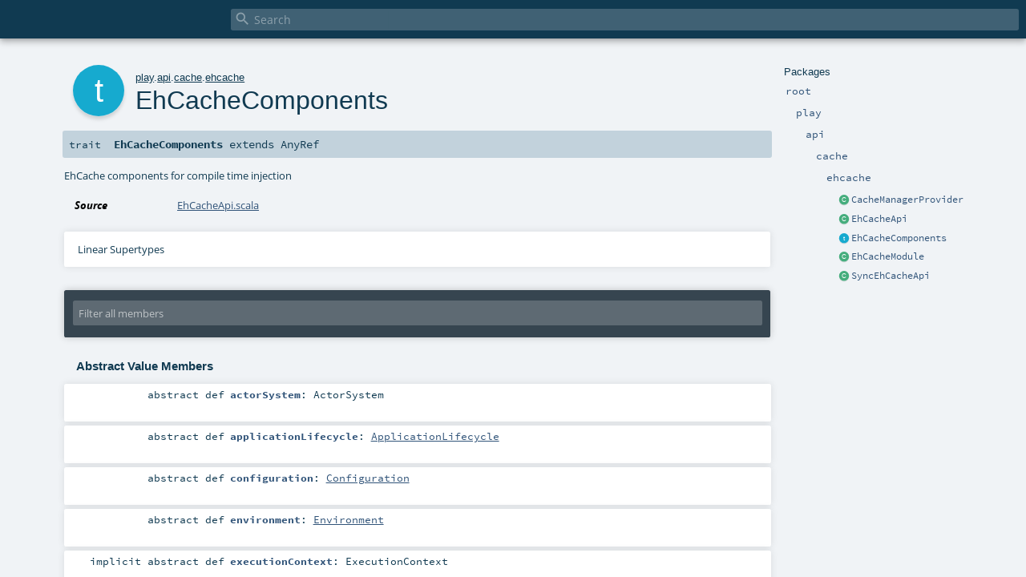

--- FILE ---
content_type: text/html
request_url: https://www.playframework.com/documentation/2.8.0-M1/api/scala/play/api/cache/ehcache/EhCacheComponents.html
body_size: 4688
content:
<!DOCTYPE html >
<html>
        <head>
          <meta http-equiv="X-UA-Compatible" content="IE=edge" />
          <meta name="viewport" content="width=device-width, initial-scale=1.0, maximum-scale=1.0, user-scalable=no" />
          <title></title>
          <meta name="description" content="" />
          <meta name="keywords" content="" />
          <meta http-equiv="content-type" content="text/html; charset=UTF-8" />
          
      <link href="../../../../lib/index.css" media="screen" type="text/css" rel="stylesheet" />
      <link href="../../../../lib/template.css" media="screen" type="text/css" rel="stylesheet" />
      <link href="../../../../lib/diagrams.css" media="screen" type="text/css" rel="stylesheet" id="diagrams-css" />
      <script type="text/javascript" src="../../../../lib/jquery.js"></script>
      <script type="text/javascript" src="../../../../lib/jquery.panzoom.min.js"></script>
      <script type="text/javascript" src="../../../../lib/jquery.mousewheel.min.js"></script>
      <script type="text/javascript" src="../../../../lib/index.js"></script>
      <script type="text/javascript" src="../../../../index.js"></script>
      <script type="text/javascript" src="../../../../lib/scheduler.js"></script>
      <script type="text/javascript" src="../../../../lib/template.js"></script>
      <script type="text/javascript" src="../../../../lib/tools.tooltip.js"></script>
      
      <script type="text/javascript">
        /* this variable can be used by the JS to determine the path to the root document */
        var toRoot = '../../../../';
      </script>
    
        </head>
        <body>
      <div id="search">
        <span id="doc-title"><span id="doc-version"></span></span>
        <span class="close-results"><span class="left">&lt;</span> Back</span>
        <div id="textfilter">
          <span class="input">
            <input autocapitalize="none" placeholder="Search" id="index-input" type="text" accesskey="/" />
            <i class="clear material-icons"></i>
            <i id="search-icon" class="material-icons"></i>
          </span>
        </div>
    </div>
      <div id="search-results">
        <div id="search-progress">
          <div id="progress-fill"></div>
        </div>
        <div id="results-content">
          <div id="entity-results"></div>
          <div id="member-results"></div>
        </div>
      </div>
      <div id="content-scroll-container" style="-webkit-overflow-scrolling: touch;">
        <div id="content-container" style="-webkit-overflow-scrolling: touch;">
          <div id="subpackage-spacer">
            <div id="packages">
              <h1>Packages</h1>
              <ul>
                <li name="_root_.root" visbl="pub" class="indented0 " data-isabs="false" fullComment="yes" group="Ungrouped">
      <a id="_root_"></a><a id="root:_root_"></a>
      <span class="permalink">
      <a href="index.html#_root_" title="Permalink">
        <i class="material-icons"></i>
      </a>
    </span>
      <span class="modifier_kind">
        <span class="modifier"></span>
        <span class="kind">package</span>
      </span>
      <span class="symbol">
        <a title="" href="../../../../index.html"><span class="name">root</span></a>
      </span>
      
      <div class="fullcomment"><dl class="attributes block"> <dt>Definition Classes</dt><dd><a href="../../../../index.html" class="extype" name="_root_">root</a></dd></dl></div>
    </li><li name="_root_.play" visbl="pub" class="indented1 " data-isabs="false" fullComment="yes" group="Ungrouped">
      <a id="play"></a><a id="play:play"></a>
      <span class="permalink">
      <a href="index.html#play" title="Permalink">
        <i class="material-icons"></i>
      </a>
    </span>
      <span class="modifier_kind">
        <span class="modifier"></span>
        <span class="kind">package</span>
      </span>
      <span class="symbol">
        <a title="Play framework." href="../../../index.html"><span class="name">play</span></a>
      </span>
      
      <p class="shortcomment cmt">Play framework.</p><div class="fullcomment"><div class="comment cmt"><p>Play framework.</p><h4> Play </h4><p><a href="https://www.playframework.com" target="_blank">http://www.playframework.com</a>
</p></div><dl class="attributes block"> <dt>Definition Classes</dt><dd><a href="../../../../index.html" class="extype" name="_root_">root</a></dd></dl></div>
    </li><li name="play.api" visbl="pub" class="indented2 " data-isabs="false" fullComment="yes" group="Ungrouped">
      <a id="api"></a><a id="api:api"></a>
      <span class="permalink">
      <a href="../play/index.html#api" title="Permalink">
        <i class="material-icons"></i>
      </a>
    </span>
      <span class="modifier_kind">
        <span class="modifier"></span>
        <span class="kind">package</span>
      </span>
      <span class="symbol">
        <a title="Contains the public API for Scala developers." href="../../index.html"><span class="name">api</span></a>
      </span>
      
      <p class="shortcomment cmt">Contains the public API for Scala developers.</p><div class="fullcomment"><div class="comment cmt"><p>Contains the public API for Scala developers.</p><h6> Read configuration </h6><pre><span class="kw">val</span> poolSize = configuration.getInt(<span class="lit">"engine.pool.size"</span>)</pre><h6> Use the logger </h6><pre>Logger.info(<span class="lit">"Hello!"</span>)</pre><h6> Define a Plugin </h6><pre><span class="kw">class</span> MyPlugin(app: Application) <span class="kw">extends</span> Plugin</pre><h6> Create adhoc applications (for testing) </h6><pre><span class="kw">val</span> application = Application(<span class="kw">new</span> File(<span class="lit">"."</span>), <span class="kw">this</span>.getClass.getClassloader, <span class="std">None</span>, Play.Mode.DEV)</pre></div><dl class="attributes block"> <dt>Definition Classes</dt><dd><a href="../../../index.html" class="extype" name="play">play</a></dd></dl></div>
    </li><li name="play.api.cache" visbl="pub" class="indented3 " data-isabs="false" fullComment="yes" group="Ungrouped">
      <a id="cache"></a><a id="cache:cache"></a>
      <span class="permalink">
      <a href="../../play/api/index.html#cache" title="Permalink">
        <i class="material-icons"></i>
      </a>
    </span>
      <span class="modifier_kind">
        <span class="modifier"></span>
        <span class="kind">package</span>
      </span>
      <span class="symbol">
        <a title="Contains the Cache access API." href="../index.html"><span class="name">cache</span></a>
      </span>
      
      <p class="shortcomment cmt">Contains the Cache access API.</p><div class="fullcomment"><div class="comment cmt"><p>Contains the Cache access API.
</p></div><dl class="attributes block"> <dt>Definition Classes</dt><dd><a href="../../index.html" class="extype" name="play.api">api</a></dd></dl></div>
    </li><li name="play.api.cache.ehcache" visbl="pub" class="indented4 " data-isabs="false" fullComment="yes" group="Ungrouped">
      <a id="ehcache"></a><a id="ehcache:ehcache"></a>
      <span class="permalink">
      <a href="../../../play/api/cache/index.html#ehcache" title="Permalink">
        <i class="material-icons"></i>
      </a>
    </span>
      <span class="modifier_kind">
        <span class="modifier"></span>
        <span class="kind">package</span>
      </span>
      <span class="symbol">
        <a title="" href="index.html"><span class="name">ehcache</span></a>
      </span>
      
      <div class="fullcomment"><dl class="attributes block"> <dt>Definition Classes</dt><dd><a href="../index.html" class="extype" name="play.api.cache">cache</a></dd></dl></div>
    </li><li class="current-entities indented4">
                        <span class="separator"></span>
                        <a class="class" href="CacheManagerProvider.html" title=""></a>
                        <a href="CacheManagerProvider.html" title="">CacheManagerProvider</a>
                      </li><li class="current-entities indented4">
                        <span class="separator"></span>
                        <a class="class" href="EhCacheApi.html" title="Ehcache implementation of AsyncCacheApi."></a>
                        <a href="EhCacheApi.html" title="Ehcache implementation of AsyncCacheApi.">EhCacheApi</a>
                      </li><li class="current-entities indented4">
                        <span class="separator"></span>
                        <a class="trait" href="" title="EhCache components for compile time injection"></a>
                        <a href="" title="EhCache components for compile time injection">EhCacheComponents</a>
                      </li><li class="current-entities indented4">
                        <span class="separator"></span>
                        <a class="class" href="EhCacheModule.html" title="EhCache implementation."></a>
                        <a href="EhCacheModule.html" title="EhCache implementation.">EhCacheModule</a>
                      </li><li class="current-entities indented4">
                        <span class="separator"></span>
                        <a class="class" href="SyncEhCacheApi.html" title=""></a>
                        <a href="SyncEhCacheApi.html" title="">SyncEhCacheApi</a>
                      </li>
              </ul>
            </div>
          </div>
          <div id="content">
            <body class="trait type">
      <div id="definition">
        <div class="big-circle trait">t</div>
        <p id="owner"><a href="../../../index.html" class="extype" name="play">play</a>.<a href="../../index.html" class="extype" name="play.api">api</a>.<a href="../index.html" class="extype" name="play.api.cache">cache</a>.<a href="index.html" class="extype" name="play.api.cache.ehcache">ehcache</a></p>
        <h1>EhCacheComponents<span class="permalink">
      <a href="../../../../play/api/cache/ehcache/EhCacheComponents.html" title="Permalink">
        <i class="material-icons"></i>
      </a>
    </span></h1>
        <h3><span class="morelinks"></span></h3>
      </div>

      <h4 id="signature" class="signature">
      <span class="modifier_kind">
        <span class="modifier"></span>
        <span class="kind">trait</span>
      </span>
      <span class="symbol">
        <span class="name">EhCacheComponents</span><span class="result"> extends <span class="extype" name="scala.AnyRef">AnyRef</span></span>
      </span>
      </h4>

      
          <div id="comment" class="fullcommenttop"><div class="comment cmt"><p>EhCache components for compile time injection
</p></div><dl class="attributes block"> <dt>Source</dt><dd><a href="https://github.com/playframework/playframework/tree/2.8.0-M1/cache/play-ehcache/src/main/scala/play/api/cache/ehcache/EhCacheApi.scala" target="_blank">EhCacheApi.scala</a></dd></dl><div class="toggleContainer block">
          <span class="toggle">
            Linear Supertypes
          </span>
          <div class="superTypes hiddenContent"><span class="extype" name="scala.AnyRef">AnyRef</span>, <span class="extype" name="scala.Any">Any</span></div>
        </div></div>
        

      <div id="mbrsel">
        <div class="toggle"></div>
        <div id="memberfilter">
          <i class="material-icons arrow"></i>
          <span class="input">
            <input id="mbrsel-input" placeholder="Filter all members" type="text" accesskey="/" />
          </span>
          <i class="clear material-icons"></i>
        </div>
        <div id="filterby">
          <div id="order">
            <span class="filtertype">Ordering</span>
            <ol>
              
              <li class="alpha in"><span>Alphabetic</span></li>
              <li class="inherit out"><span>By Inheritance</span></li>
            </ol>
          </div>
          <div class="ancestors">
                  <span class="filtertype">Inherited<br />
                  </span>
                  <ol id="linearization">
                    <li class="in" name="play.api.cache.ehcache.EhCacheComponents"><span>EhCacheComponents</span></li><li class="in" name="scala.AnyRef"><span>AnyRef</span></li><li class="in" name="scala.Any"><span>Any</span></li>
                  </ol>
                </div><div class="ancestors">
              <span class="filtertype"></span>
              <ol>
                <li class="hideall out"><span>Hide All</span></li>
                <li class="showall in"><span>Show All</span></li>
              </ol>
            </div>
          <div id="visbl">
              <span class="filtertype">Visibility</span>
              <ol><li class="public in"><span>Public</span></li><li class="all out"><span>All</span></li></ol>
            </div>
        </div>
      </div>

      <div id="template">
        <div id="allMembers">
        

        

        <div class="values members">
              <h3>Abstract Value Members</h3>
              <ol><li name="play.api.cache.ehcache.EhCacheComponents#actorSystem" visbl="pub" class="indented0 " data-isabs="true" fullComment="no" group="Ungrouped">
      <a id="actorSystem:akka.actor.ActorSystem"></a><a id="actorSystem:ActorSystem"></a>
      <span class="permalink">
      <a href="../../../../play/api/cache/ehcache/EhCacheComponents.html#actorSystem:akka.actor.ActorSystem" title="Permalink">
        <i class="material-icons"></i>
      </a>
    </span>
      <span class="modifier_kind">
        <span class="modifier">abstract </span>
        <span class="kind">def</span>
      </span>
      <span class="symbol">
        <span class="name">actorSystem</span><span class="result">: <span class="extype" name="akka.actor.ActorSystem">ActorSystem</span></span>
      </span>
      
      
    </li><li name="play.api.cache.ehcache.EhCacheComponents#applicationLifecycle" visbl="pub" class="indented0 " data-isabs="true" fullComment="no" group="Ungrouped">
      <a id="applicationLifecycle:play.api.inject.ApplicationLifecycle"></a><a id="applicationLifecycle:ApplicationLifecycle"></a>
      <span class="permalink">
      <a href="../../../../play/api/cache/ehcache/EhCacheComponents.html#applicationLifecycle:play.api.inject.ApplicationLifecycle" title="Permalink">
        <i class="material-icons"></i>
      </a>
    </span>
      <span class="modifier_kind">
        <span class="modifier">abstract </span>
        <span class="kind">def</span>
      </span>
      <span class="symbol">
        <span class="name">applicationLifecycle</span><span class="result">: <a href="../../inject/ApplicationLifecycle.html" class="extype" name="play.api.inject.ApplicationLifecycle">ApplicationLifecycle</a></span>
      </span>
      
      
    </li><li name="play.api.cache.ehcache.EhCacheComponents#configuration" visbl="pub" class="indented0 " data-isabs="true" fullComment="no" group="Ungrouped">
      <a id="configuration:play.api.Configuration"></a><a id="configuration:Configuration"></a>
      <span class="permalink">
      <a href="../../../../play/api/cache/ehcache/EhCacheComponents.html#configuration:play.api.Configuration" title="Permalink">
        <i class="material-icons"></i>
      </a>
    </span>
      <span class="modifier_kind">
        <span class="modifier">abstract </span>
        <span class="kind">def</span>
      </span>
      <span class="symbol">
        <span class="name">configuration</span><span class="result">: <a href="../../Configuration.html" class="extype" name="play.api.Configuration">Configuration</a></span>
      </span>
      
      
    </li><li name="play.api.cache.ehcache.EhCacheComponents#environment" visbl="pub" class="indented0 " data-isabs="true" fullComment="no" group="Ungrouped">
      <a id="environment:play.api.Environment"></a><a id="environment:Environment"></a>
      <span class="permalink">
      <a href="../../../../play/api/cache/ehcache/EhCacheComponents.html#environment:play.api.Environment" title="Permalink">
        <i class="material-icons"></i>
      </a>
    </span>
      <span class="modifier_kind">
        <span class="modifier">abstract </span>
        <span class="kind">def</span>
      </span>
      <span class="symbol">
        <span class="name">environment</span><span class="result">: <a href="../../Environment.html" class="extype" name="play.api.Environment">Environment</a></span>
      </span>
      
      
    </li><li name="play.api.cache.ehcache.EhCacheComponents#executionContext" visbl="pub" class="indented0 " data-isabs="true" fullComment="no" group="Ungrouped">
      <a id="executionContext:scala.concurrent.ExecutionContext"></a><a id="executionContext:ExecutionContext"></a>
      <span class="permalink">
      <a href="../../../../play/api/cache/ehcache/EhCacheComponents.html#executionContext:scala.concurrent.ExecutionContext" title="Permalink">
        <i class="material-icons"></i>
      </a>
    </span>
      <span class="modifier_kind">
        <span class="modifier">implicit abstract </span>
        <span class="kind">def</span>
      </span>
      <span class="symbol">
        <span class="name">executionContext</span><span class="result">: <span class="extype" name="scala.concurrent.ExecutionContext">ExecutionContext</span></span>
      </span>
      
      
    </li></ol>
            </div>

        <div class="values members">
              <h3>Concrete Value Members</h3>
              <ol>
                <li name="scala.AnyRef#!=" visbl="pub" class="indented0 " data-isabs="false" fullComment="yes" group="Ungrouped">
      <a id="!=(x$1:Any):Boolean"></a><a id="!=(Any):Boolean"></a>
      <span class="permalink">
      <a href="../../../../play/api/cache/ehcache/EhCacheComponents.html#!=(x$1:Any):Boolean" title="Permalink">
        <i class="material-icons"></i>
      </a>
    </span>
      <span class="modifier_kind">
        <span class="modifier">final </span>
        <span class="kind">def</span>
      </span>
      <span class="symbol">
        <span title="gt4s: $bang$eq" class="name">!=</span><span class="params">(<span name="arg0">arg0: <span class="extype" name="scala.Any">Any</span></span>)</span><span class="result">: <span class="extype" name="scala.Boolean">Boolean</span></span>
      </span>
      
      <div class="fullcomment"><dl class="attributes block"> <dt>Definition Classes</dt><dd>AnyRef → Any</dd></dl></div>
    </li><li name="scala.AnyRef###" visbl="pub" class="indented0 " data-isabs="false" fullComment="yes" group="Ungrouped">
      <a id="##():Int"></a>
      <span class="permalink">
      <a href="../../../../play/api/cache/ehcache/EhCacheComponents.html###():Int" title="Permalink">
        <i class="material-icons"></i>
      </a>
    </span>
      <span class="modifier_kind">
        <span class="modifier">final </span>
        <span class="kind">def</span>
      </span>
      <span class="symbol">
        <span title="gt4s: $hash$hash" class="name">##</span><span class="params">()</span><span class="result">: <span class="extype" name="scala.Int">Int</span></span>
      </span>
      
      <div class="fullcomment"><dl class="attributes block"> <dt>Definition Classes</dt><dd>AnyRef → Any</dd></dl></div>
    </li><li name="scala.AnyRef#==" visbl="pub" class="indented0 " data-isabs="false" fullComment="yes" group="Ungrouped">
      <a id="==(x$1:Any):Boolean"></a><a id="==(Any):Boolean"></a>
      <span class="permalink">
      <a href="../../../../play/api/cache/ehcache/EhCacheComponents.html#==(x$1:Any):Boolean" title="Permalink">
        <i class="material-icons"></i>
      </a>
    </span>
      <span class="modifier_kind">
        <span class="modifier">final </span>
        <span class="kind">def</span>
      </span>
      <span class="symbol">
        <span title="gt4s: $eq$eq" class="name">==</span><span class="params">(<span name="arg0">arg0: <span class="extype" name="scala.Any">Any</span></span>)</span><span class="result">: <span class="extype" name="scala.Boolean">Boolean</span></span>
      </span>
      
      <div class="fullcomment"><dl class="attributes block"> <dt>Definition Classes</dt><dd>AnyRef → Any</dd></dl></div>
    </li><li name="scala.Any#asInstanceOf" visbl="pub" class="indented0 " data-isabs="false" fullComment="yes" group="Ungrouped">
      <a id="asInstanceOf[T0]:T0"></a>
      <span class="permalink">
      <a href="../../../../play/api/cache/ehcache/EhCacheComponents.html#asInstanceOf[T0]:T0" title="Permalink">
        <i class="material-icons"></i>
      </a>
    </span>
      <span class="modifier_kind">
        <span class="modifier">final </span>
        <span class="kind">def</span>
      </span>
      <span class="symbol">
        <span class="name">asInstanceOf</span><span class="tparams">[<span name="T0">T0</span>]</span><span class="result">: <span class="extype" name="scala.Any.asInstanceOf.T0">T0</span></span>
      </span>
      
      <div class="fullcomment"><dl class="attributes block"> <dt>Definition Classes</dt><dd>Any</dd></dl></div>
    </li><li name="play.api.cache.ehcache.EhCacheComponents#cacheApi" visbl="pub" class="indented0 " data-isabs="false" fullComment="no" group="Ungrouped">
      <a id="cacheApi(name:String,create:Boolean):play.api.cache.AsyncCacheApi"></a><a id="cacheApi(String,Boolean):AsyncCacheApi"></a>
      <span class="permalink">
      <a href="../../../../play/api/cache/ehcache/EhCacheComponents.html#cacheApi(name:String,create:Boolean):play.api.cache.AsyncCacheApi" title="Permalink">
        <i class="material-icons"></i>
      </a>
    </span>
      <span class="modifier_kind">
        <span class="modifier"></span>
        <span class="kind">def</span>
      </span>
      <span class="symbol">
        <span class="name">cacheApi</span><span class="params">(<span name="name">name: <span class="extype" name="scala.Predef.String">String</span></span>, <span name="create">create: <span class="extype" name="scala.Boolean">Boolean</span> = <span class="symbol">true</span></span>)</span><span class="result">: <a href="../AsyncCacheApi.html" class="extype" name="play.api.cache.AsyncCacheApi">AsyncCacheApi</a></span>
      </span>
      
      <p class="shortcomment cmt">Use this to create with the given name.</p>
    </li><li name="scala.AnyRef#clone" visbl="prt" class="indented0 " data-isabs="false" fullComment="yes" group="Ungrouped">
      <a id="clone():Object"></a><a id="clone():AnyRef"></a>
      <span class="permalink">
      <a href="../../../../play/api/cache/ehcache/EhCacheComponents.html#clone():Object" title="Permalink">
        <i class="material-icons"></i>
      </a>
    </span>
      <span class="modifier_kind">
        <span class="modifier"></span>
        <span class="kind">def</span>
      </span>
      <span class="symbol">
        <span class="name">clone</span><span class="params">()</span><span class="result">: <span class="extype" name="scala.AnyRef">AnyRef</span></span>
      </span>
      
      <div class="fullcomment"><dl class="attributes block"> <dt>Attributes</dt><dd>protected[<a href="../../../../java/lang/index.html" class="extype" name="java.lang">java.lang</a>] </dd><dt>Definition Classes</dt><dd>AnyRef</dd><dt>Annotations</dt><dd>
                <span class="name">@native</span><span class="args">()</span>
              
                <span class="name">@throws</span><span class="args">(<span>
      
      <span class="defval" name="classOf[java.lang.CloneNotSupportedException]">...</span>
    </span>)</span>
              
        </dd></dl></div>
    </li><li name="play.api.cache.ehcache.EhCacheComponents#defaultCacheApi" visbl="pub" class="indented0 " data-isabs="false" fullComment="no" group="Ungrouped">
      <a id="defaultCacheApi:play.api.cache.AsyncCacheApi"></a><a id="defaultCacheApi:AsyncCacheApi"></a>
      <span class="permalink">
      <a href="../../../../play/api/cache/ehcache/EhCacheComponents.html#defaultCacheApi:play.api.cache.AsyncCacheApi" title="Permalink">
        <i class="material-icons"></i>
      </a>
    </span>
      <span class="modifier_kind">
        <span class="modifier"></span>
        <span class="kind">lazy val</span>
      </span>
      <span class="symbol">
        <span class="name">defaultCacheApi</span><span class="result">: <a href="../AsyncCacheApi.html" class="extype" name="play.api.cache.AsyncCacheApi">AsyncCacheApi</a></span>
      </span>
      
      
    </li><li name="play.api.cache.ehcache.EhCacheComponents#ehCacheManager" visbl="pub" class="indented0 " data-isabs="false" fullComment="no" group="Ungrouped">
      <a id="ehCacheManager:net.sf.ehcache.CacheManager"></a><a id="ehCacheManager:CacheManager"></a>
      <span class="permalink">
      <a href="../../../../play/api/cache/ehcache/EhCacheComponents.html#ehCacheManager:net.sf.ehcache.CacheManager" title="Permalink">
        <i class="material-icons"></i>
      </a>
    </span>
      <span class="modifier_kind">
        <span class="modifier"></span>
        <span class="kind">lazy val</span>
      </span>
      <span class="symbol">
        <span class="name">ehCacheManager</span><span class="result">: <span class="extype" name="net.sf.ehcache.CacheManager">CacheManager</span></span>
      </span>
      
      
    </li><li name="scala.AnyRef#eq" visbl="pub" class="indented0 " data-isabs="false" fullComment="yes" group="Ungrouped">
      <a id="eq(x$1:AnyRef):Boolean"></a><a id="eq(AnyRef):Boolean"></a>
      <span class="permalink">
      <a href="../../../../play/api/cache/ehcache/EhCacheComponents.html#eq(x$1:AnyRef):Boolean" title="Permalink">
        <i class="material-icons"></i>
      </a>
    </span>
      <span class="modifier_kind">
        <span class="modifier">final </span>
        <span class="kind">def</span>
      </span>
      <span class="symbol">
        <span class="name">eq</span><span class="params">(<span name="arg0">arg0: <span class="extype" name="scala.AnyRef">AnyRef</span></span>)</span><span class="result">: <span class="extype" name="scala.Boolean">Boolean</span></span>
      </span>
      
      <div class="fullcomment"><dl class="attributes block"> <dt>Definition Classes</dt><dd>AnyRef</dd></dl></div>
    </li><li name="scala.AnyRef#equals" visbl="pub" class="indented0 " data-isabs="false" fullComment="yes" group="Ungrouped">
      <a id="equals(x$1:Any):Boolean"></a><a id="equals(Any):Boolean"></a>
      <span class="permalink">
      <a href="../../../../play/api/cache/ehcache/EhCacheComponents.html#equals(x$1:Any):Boolean" title="Permalink">
        <i class="material-icons"></i>
      </a>
    </span>
      <span class="modifier_kind">
        <span class="modifier"></span>
        <span class="kind">def</span>
      </span>
      <span class="symbol">
        <span class="name">equals</span><span class="params">(<span name="arg0">arg0: <span class="extype" name="scala.Any">Any</span></span>)</span><span class="result">: <span class="extype" name="scala.Boolean">Boolean</span></span>
      </span>
      
      <div class="fullcomment"><dl class="attributes block"> <dt>Definition Classes</dt><dd>AnyRef → Any</dd></dl></div>
    </li><li name="scala.AnyRef#finalize" visbl="prt" class="indented0 " data-isabs="false" fullComment="yes" group="Ungrouped">
      <a id="finalize():Unit"></a>
      <span class="permalink">
      <a href="../../../../play/api/cache/ehcache/EhCacheComponents.html#finalize():Unit" title="Permalink">
        <i class="material-icons"></i>
      </a>
    </span>
      <span class="modifier_kind">
        <span class="modifier"></span>
        <span class="kind">def</span>
      </span>
      <span class="symbol">
        <span class="name">finalize</span><span class="params">()</span><span class="result">: <span class="extype" name="scala.Unit">Unit</span></span>
      </span>
      
      <div class="fullcomment"><dl class="attributes block"> <dt>Attributes</dt><dd>protected[<a href="../../../../java/lang/index.html" class="extype" name="java.lang">java.lang</a>] </dd><dt>Definition Classes</dt><dd>AnyRef</dd><dt>Annotations</dt><dd>
                <span class="name">@throws</span><span class="args">(<span>
      
      <span class="symbol">classOf[java.lang.Throwable]</span>
    </span>)</span>
              
        </dd></dl></div>
    </li><li name="scala.AnyRef#getClass" visbl="pub" class="indented0 " data-isabs="false" fullComment="yes" group="Ungrouped">
      <a id="getClass():Class[_]"></a>
      <span class="permalink">
      <a href="../../../../play/api/cache/ehcache/EhCacheComponents.html#getClass():Class[_]" title="Permalink">
        <i class="material-icons"></i>
      </a>
    </span>
      <span class="modifier_kind">
        <span class="modifier">final </span>
        <span class="kind">def</span>
      </span>
      <span class="symbol">
        <span class="name">getClass</span><span class="params">()</span><span class="result">: <span class="extype" name="java.lang.Class">Class</span>[_]</span>
      </span>
      
      <div class="fullcomment"><dl class="attributes block"> <dt>Definition Classes</dt><dd>AnyRef → Any</dd><dt>Annotations</dt><dd>
                <span class="name">@native</span><span class="args">()</span>
              
        </dd></dl></div>
    </li><li name="scala.AnyRef#hashCode" visbl="pub" class="indented0 " data-isabs="false" fullComment="yes" group="Ungrouped">
      <a id="hashCode():Int"></a>
      <span class="permalink">
      <a href="../../../../play/api/cache/ehcache/EhCacheComponents.html#hashCode():Int" title="Permalink">
        <i class="material-icons"></i>
      </a>
    </span>
      <span class="modifier_kind">
        <span class="modifier"></span>
        <span class="kind">def</span>
      </span>
      <span class="symbol">
        <span class="name">hashCode</span><span class="params">()</span><span class="result">: <span class="extype" name="scala.Int">Int</span></span>
      </span>
      
      <div class="fullcomment"><dl class="attributes block"> <dt>Definition Classes</dt><dd>AnyRef → Any</dd><dt>Annotations</dt><dd>
                <span class="name">@native</span><span class="args">()</span>
              
        </dd></dl></div>
    </li><li name="scala.Any#isInstanceOf" visbl="pub" class="indented0 " data-isabs="false" fullComment="yes" group="Ungrouped">
      <a id="isInstanceOf[T0]:Boolean"></a>
      <span class="permalink">
      <a href="../../../../play/api/cache/ehcache/EhCacheComponents.html#isInstanceOf[T0]:Boolean" title="Permalink">
        <i class="material-icons"></i>
      </a>
    </span>
      <span class="modifier_kind">
        <span class="modifier">final </span>
        <span class="kind">def</span>
      </span>
      <span class="symbol">
        <span class="name">isInstanceOf</span><span class="tparams">[<span name="T0">T0</span>]</span><span class="result">: <span class="extype" name="scala.Boolean">Boolean</span></span>
      </span>
      
      <div class="fullcomment"><dl class="attributes block"> <dt>Definition Classes</dt><dd>Any</dd></dl></div>
    </li><li name="scala.AnyRef#ne" visbl="pub" class="indented0 " data-isabs="false" fullComment="yes" group="Ungrouped">
      <a id="ne(x$1:AnyRef):Boolean"></a><a id="ne(AnyRef):Boolean"></a>
      <span class="permalink">
      <a href="../../../../play/api/cache/ehcache/EhCacheComponents.html#ne(x$1:AnyRef):Boolean" title="Permalink">
        <i class="material-icons"></i>
      </a>
    </span>
      <span class="modifier_kind">
        <span class="modifier">final </span>
        <span class="kind">def</span>
      </span>
      <span class="symbol">
        <span class="name">ne</span><span class="params">(<span name="arg0">arg0: <span class="extype" name="scala.AnyRef">AnyRef</span></span>)</span><span class="result">: <span class="extype" name="scala.Boolean">Boolean</span></span>
      </span>
      
      <div class="fullcomment"><dl class="attributes block"> <dt>Definition Classes</dt><dd>AnyRef</dd></dl></div>
    </li><li name="scala.AnyRef#notify" visbl="pub" class="indented0 " data-isabs="false" fullComment="yes" group="Ungrouped">
      <a id="notify():Unit"></a>
      <span class="permalink">
      <a href="../../../../play/api/cache/ehcache/EhCacheComponents.html#notify():Unit" title="Permalink">
        <i class="material-icons"></i>
      </a>
    </span>
      <span class="modifier_kind">
        <span class="modifier">final </span>
        <span class="kind">def</span>
      </span>
      <span class="symbol">
        <span class="name">notify</span><span class="params">()</span><span class="result">: <span class="extype" name="scala.Unit">Unit</span></span>
      </span>
      
      <div class="fullcomment"><dl class="attributes block"> <dt>Definition Classes</dt><dd>AnyRef</dd><dt>Annotations</dt><dd>
                <span class="name">@native</span><span class="args">()</span>
              
        </dd></dl></div>
    </li><li name="scala.AnyRef#notifyAll" visbl="pub" class="indented0 " data-isabs="false" fullComment="yes" group="Ungrouped">
      <a id="notifyAll():Unit"></a>
      <span class="permalink">
      <a href="../../../../play/api/cache/ehcache/EhCacheComponents.html#notifyAll():Unit" title="Permalink">
        <i class="material-icons"></i>
      </a>
    </span>
      <span class="modifier_kind">
        <span class="modifier">final </span>
        <span class="kind">def</span>
      </span>
      <span class="symbol">
        <span class="name">notifyAll</span><span class="params">()</span><span class="result">: <span class="extype" name="scala.Unit">Unit</span></span>
      </span>
      
      <div class="fullcomment"><dl class="attributes block"> <dt>Definition Classes</dt><dd>AnyRef</dd><dt>Annotations</dt><dd>
                <span class="name">@native</span><span class="args">()</span>
              
        </dd></dl></div>
    </li><li name="scala.AnyRef#synchronized" visbl="pub" class="indented0 " data-isabs="false" fullComment="yes" group="Ungrouped">
      <a id="synchronized[T0](x$1:=&gt;T0):T0"></a><a id="synchronized[T0](⇒T0):T0"></a>
      <span class="permalink">
      <a href="../../../../play/api/cache/ehcache/EhCacheComponents.html#synchronized[T0](x$1:=&gt;T0):T0" title="Permalink">
        <i class="material-icons"></i>
      </a>
    </span>
      <span class="modifier_kind">
        <span class="modifier">final </span>
        <span class="kind">def</span>
      </span>
      <span class="symbol">
        <span class="name">synchronized</span><span class="tparams">[<span name="T0">T0</span>]</span><span class="params">(<span name="arg0">arg0: ⇒ <span class="extype" name="java.lang.AnyRef.synchronized.T0">T0</span></span>)</span><span class="result">: <span class="extype" name="java.lang.AnyRef.synchronized.T0">T0</span></span>
      </span>
      
      <div class="fullcomment"><dl class="attributes block"> <dt>Definition Classes</dt><dd>AnyRef</dd></dl></div>
    </li><li name="scala.AnyRef#toString" visbl="pub" class="indented0 " data-isabs="false" fullComment="yes" group="Ungrouped">
      <a id="toString():String"></a>
      <span class="permalink">
      <a href="../../../../play/api/cache/ehcache/EhCacheComponents.html#toString():String" title="Permalink">
        <i class="material-icons"></i>
      </a>
    </span>
      <span class="modifier_kind">
        <span class="modifier"></span>
        <span class="kind">def</span>
      </span>
      <span class="symbol">
        <span class="name">toString</span><span class="params">()</span><span class="result">: <span class="extype" name="java.lang.String">String</span></span>
      </span>
      
      <div class="fullcomment"><dl class="attributes block"> <dt>Definition Classes</dt><dd>AnyRef → Any</dd></dl></div>
    </li><li name="scala.AnyRef#wait" visbl="pub" class="indented0 " data-isabs="false" fullComment="yes" group="Ungrouped">
      <a id="wait():Unit"></a>
      <span class="permalink">
      <a href="../../../../play/api/cache/ehcache/EhCacheComponents.html#wait():Unit" title="Permalink">
        <i class="material-icons"></i>
      </a>
    </span>
      <span class="modifier_kind">
        <span class="modifier">final </span>
        <span class="kind">def</span>
      </span>
      <span class="symbol">
        <span class="name">wait</span><span class="params">()</span><span class="result">: <span class="extype" name="scala.Unit">Unit</span></span>
      </span>
      
      <div class="fullcomment"><dl class="attributes block"> <dt>Definition Classes</dt><dd>AnyRef</dd><dt>Annotations</dt><dd>
                <span class="name">@throws</span><span class="args">(<span>
      
      <span class="defval" name="classOf[java.lang.InterruptedException]">...</span>
    </span>)</span>
              
        </dd></dl></div>
    </li><li name="scala.AnyRef#wait" visbl="pub" class="indented0 " data-isabs="false" fullComment="yes" group="Ungrouped">
      <a id="wait(x$1:Long,x$2:Int):Unit"></a><a id="wait(Long,Int):Unit"></a>
      <span class="permalink">
      <a href="../../../../play/api/cache/ehcache/EhCacheComponents.html#wait(x$1:Long,x$2:Int):Unit" title="Permalink">
        <i class="material-icons"></i>
      </a>
    </span>
      <span class="modifier_kind">
        <span class="modifier">final </span>
        <span class="kind">def</span>
      </span>
      <span class="symbol">
        <span class="name">wait</span><span class="params">(<span name="arg0">arg0: <span class="extype" name="scala.Long">Long</span></span>, <span name="arg1">arg1: <span class="extype" name="scala.Int">Int</span></span>)</span><span class="result">: <span class="extype" name="scala.Unit">Unit</span></span>
      </span>
      
      <div class="fullcomment"><dl class="attributes block"> <dt>Definition Classes</dt><dd>AnyRef</dd><dt>Annotations</dt><dd>
                <span class="name">@throws</span><span class="args">(<span>
      
      <span class="defval" name="classOf[java.lang.InterruptedException]">...</span>
    </span>)</span>
              
        </dd></dl></div>
    </li><li name="scala.AnyRef#wait" visbl="pub" class="indented0 " data-isabs="false" fullComment="yes" group="Ungrouped">
      <a id="wait(x$1:Long):Unit"></a><a id="wait(Long):Unit"></a>
      <span class="permalink">
      <a href="../../../../play/api/cache/ehcache/EhCacheComponents.html#wait(x$1:Long):Unit" title="Permalink">
        <i class="material-icons"></i>
      </a>
    </span>
      <span class="modifier_kind">
        <span class="modifier">final </span>
        <span class="kind">def</span>
      </span>
      <span class="symbol">
        <span class="name">wait</span><span class="params">(<span name="arg0">arg0: <span class="extype" name="scala.Long">Long</span></span>)</span><span class="result">: <span class="extype" name="scala.Unit">Unit</span></span>
      </span>
      
      <div class="fullcomment"><dl class="attributes block"> <dt>Definition Classes</dt><dd>AnyRef</dd><dt>Annotations</dt><dd>
                <span class="name">@native</span><span class="args">()</span>
              
                <span class="name">@throws</span><span class="args">(<span>
      
      <span class="defval" name="classOf[java.lang.InterruptedException]">...</span>
    </span>)</span>
              
        </dd></dl></div>
    </li>
              </ol>
            </div>

        

        
        </div>

        <div id="inheritedMembers">
        <div class="parent" name="scala.AnyRef">
              <h3>Inherited from <span class="extype" name="scala.AnyRef">AnyRef</span></h3>
            </div><div class="parent" name="scala.Any">
              <h3>Inherited from <span class="extype" name="scala.Any">Any</span></h3>
            </div>
        
        </div>

        <div id="groupedMembers">
        <div class="group" name="Ungrouped">
              <h3>Ungrouped</h3>
              
            </div>
        </div>

      </div>

      <div id="tooltip"></div>

      <div id="footer">  </div>
    <script defer src="https://static.cloudflareinsights.com/beacon.min.js/vcd15cbe7772f49c399c6a5babf22c1241717689176015" integrity="sha512-ZpsOmlRQV6y907TI0dKBHq9Md29nnaEIPlkf84rnaERnq6zvWvPUqr2ft8M1aS28oN72PdrCzSjY4U6VaAw1EQ==" data-cf-beacon='{"version":"2024.11.0","token":"1fb9a43722c14cbfbeacd9653ff2a9e3","r":1,"server_timing":{"name":{"cfCacheStatus":true,"cfEdge":true,"cfExtPri":true,"cfL4":true,"cfOrigin":true,"cfSpeedBrain":true},"location_startswith":null}}' crossorigin="anonymous"></script>
</body>
          </div>
        </div>
      </div>
    </body>
      </html>


--- FILE ---
content_type: application/javascript
request_url: https://www.playframework.com/documentation/2.8.0-M1/api/scala/lib/index.js
body_size: 4484
content:
// © 2009–2010 EPFL/LAMP
// code by Gilles Dubochet with contributions by Johannes Rudolph, "spiros", Marcin Kubala and Felix Mulder

var scheduler = undefined;

var title = $(document).attr('title');

var lastFragment = "";

var Index = {};
(function (ns) {
    ns.keyLength = 0;
    ns.keys = function (obj) {
        var result = [];
        var key;
        for (key in obj) {
            result.push(key);
            ns.keyLength++;
        }
        return result;
    }
})(Index);

/** Find query string from URL */
var QueryString = function(key) {
    if (QueryString.map === undefined) { // only calc once
        QueryString.map = {};
        var keyVals = window.location.search.split("?").pop().split("&");
        keyVals.forEach(function(elem) {
            var pair = elem.split("=");
            if (pair.length == 2) QueryString.map[pair[0]] = pair[1];
        });
    }

    return QueryString.map[key];
};

$(document).ready(function() {
    // Clicking #doc-title returns the user to the root package
    $("#doc-title").click(function() { document.location = toRoot + "index.html" });

    scheduler = new Scheduler();
    scheduler.addLabel("init", 1);
    scheduler.addLabel("focus", 2);
    scheduler.addLabel("filter", 4);
    scheduler.addLabel("search", 5);

    configureTextFilter();

    $("#index-input").on("input", function(e) {
        if($(this).val().length > 0)
            $("#textfilter > .input > .clear").show();
        else
            $("#textfilter > .input > .clear").hide();
    });

    if (QueryString("search") !== undefined) {
        $("#index-input").val(QueryString("search"));
        searchAll();
    }
});

/* Handles all key presses while scrolling around with keyboard shortcuts in search results */
function handleKeyNavigation() {
    /** Iterates both back and forth among selected elements */
    var EntityIterator = function (litems, ritems) {
        var it = this;
        this.index = -1;

        this.items = litems;
        this.litems = litems;
        this.ritems = ritems;

        if (litems.length == 0)
            this.items = ritems;

        /** Returns the next entry - if trying to select past last element, it
         * returns the last element
         */
        it.next = function() {
            it.index = Math.min(it.items.length - 1, it.index + 1);
            return $(it.items[it.index]);
        };

        /** Returns the previous entry - will return `undefined` instead if
         * selecting up from first element
         */
        it.prev = function() {
            it.index = Math.max(-1, it.index - 1);
            return it.index == -1 ? undefined : $(it.items[it.index]);
        };

        it.right = function() {
            if (it.ritems.length != 0) {
                it.items = it.ritems;
                it.index = Math.min(it.index, it.items.length - 1);
            }
            return $(it.items[it.index]);
        };

        it.left = function() {
            if (it.litems.length != 0) {
                it.items = it.litems;
                it.index = Math.min(it.index, it.items.length - 1);
            }
            return $(it.items[it.index]);
        };
    };

    /** Scroll helper, ensures that the selected elem is inside the viewport */
    var Scroller = function ($container) {
        scroller = this;
        scroller.container = $container;

        scroller.scrollDown = function($elem) {
            var offset = $elem.offset(); // offset relative to viewport
            if (offset !== undefined) {
                var yPos = offset.top;
                if ($container.height() < yPos || (yPos - $("#search").height()) < 0) {
                    $container.animate({
                        scrollTop: $container.scrollTop() + yPos - $("#search").height() - 10
                    }, 200);
                }
            }
        };

        scroller.scrollUp = function ($elem) {
            var offset = $elem.offset(); // offset relative to viewport
            if (offset !== undefined) {
                var yPos = offset.top;
                if (yPos < $("#search").height()) {
                    $container.animate({
                        scrollTop: $container.scrollTop() + yPos - $("#search").height() - 10
                    }, 200);
                }
            }
        };

        scroller.scrollTop = function() {
            $container.animate({
                scrollTop: 0
            }, 200);
        }
    };

    scheduler.add("init", function() {
        $("#textfilter input").blur();
        var items = new EntityIterator(
            $("div#results-content > div#entity-results > ul.entities span.entity > a").toArray(),
            $("div#results-content > div#member-results > ul.entities span.entity > a").toArray()
        );

        var scroller = new Scroller($("#search-results"));

        var $old = items.next();
        $old.addClass("selected");
        scroller.scrollDown($old);

        $(window).bind("keydown", function(e) {
            switch ( e.keyCode ) {
            case 9: // tab
                $old.removeClass("selected");
                break;

            case 13: // enter
                var href = $old.attr("href");
                location.replace(href);
                $old.click();
                $("#textfilter input").attr("value", "");
                break;

            case 27: // escape
                $("#textfilter input").attr("value", "");
                $("div#search-results").hide();
                $("#search > span.close-results").hide();
                $("#search > span#doc-title").show();
                break;

            case 37: // left
                var oldTop = $old.offset().top;
                $old.removeClass("selected");
                $old = items.left();
                $old.addClass("selected");

                (oldTop - $old.offset().top < 0 ? scroller.scrollDown : scroller.scrollUp)($old);
                break;

            case 38: // up
                $old.removeClass('selected');
                $old = items.prev();

                if ($old === undefined) { // scroll past top
                    $(window).unbind("keydown");
                    $("#textfilter input").focus();
                    scroller.scrollTop();
                    return false;
                } else {
                    $old.addClass("selected");
                    scroller.scrollUp($old);
                }
                break;

            case 39: // right
                var oldTop = $old.offset().top;
                $old.removeClass("selected");
                $old = items.right();
                $old.addClass("selected");

                (oldTop - $old.offset().top < 0 ? scroller.scrollDown : scroller.scrollUp)($old);
                break;

            case 40: // down
                $old.removeClass("selected");
                $old = items.next();
                $old.addClass("selected");
                scroller.scrollDown($old);
                break;
            }
        });
    });
}

/* Configures the text filter  */
function configureTextFilter() {
    scheduler.add("init", function() {
        var input = $("#textfilter input");
        input.bind('keyup', function(event) {
            switch ( event.keyCode ) {
                case 27: // escape
                    input.attr("value", "");
                    $("div#search-results").hide();
                    $("#search > span.close-results").hide();
                    $("#search > span#doc-title").show();
                    break;

                case 38: // up arrow
                    return false;

                case 40: // down arrow
                    $(window).unbind("keydown");
                    handleKeyNavigation();
                    return false;
            }

            searchAll();
        });
    });
    scheduler.add("init", function() {
        $("#textfilter > .input > .clear").click(function() {
            $("#textfilter input").attr("value", "");
            $("div#search-results").hide();
            $("#search > span.close-results").hide();
            $("#search > span#doc-title").show();

            $(this).hide();
        });
    });

    scheduler.add("init", function() {
        $("div#search > span.close-results").click(function() {
            $("div#search-results").hide();
            $("#search > span.close-results").hide();
            $("#search > span#doc-title").show();
            $("#textfilter input").attr("value", "");
        });
    });
}

function compilePattern(query) {
    var escaped = query.replace(/([\.\*\+\?\|\(\)\[\]\\])/g, '\\$1');

    if (query.toLowerCase() != query) {
        // Regexp that matches CamelCase subbits: "BiSe" is
        // "[a-z]*Bi[a-z]*Se" and matches "BitSet", "ABitSet", ...
        return new RegExp(escaped.replace(/([A-Z])/g,"[a-z]*$1"));
    }
    else { // if query is all lower case make a normal case insensitive search
        return new RegExp(escaped, "i");
    }
}

/** Searches packages for entites matching the search query using a regex
 *
 * @param {[Object]} pack: package being searched
 * @param {RegExp} regExp: a regular expression for finding matching entities
 */
function searchPackage(pack, regExp) {
    scheduler.add("search", function() {
        var entities = Index.PACKAGES[pack];
        var matched = [];
        var notMatching = [];

        scheduler.add("search", function() {
            searchMembers(entities, regExp, pack);
        });

        entities.forEach(function (elem) {
            regExp.test(elem.name) ? matched.push(elem) : notMatching.push(elem);
        });

        var results = {
            "matched": matched,
            "package": pack
        };

        scheduler.add("search", function() {
            handleSearchedPackage(results, regExp);
            setProgress();
        });
    });
}

function searchMembers(entities, regExp, pack) {
    var memDiv = document.getElementById("member-results");
    var packLink = document.createElement("a");
    packLink.className = "package";
    packLink.appendChild(document.createTextNode(pack));
    packLink.style.display = "none";
    packLink.title = pack;
    packLink.href = toRoot + urlFriendlyEntity(pack).replace(new RegExp("\\.", "g"), "/") + "/index.html";
    memDiv.appendChild(packLink);

    var entityUl = document.createElement("ul");
    entityUl.className = "entities";
    memDiv.appendChild(entityUl);

    entities.forEach(function(entity) {
        var entityLi = document.createElement("li");
        var name = entity.name.split('.').pop()

        var iconElem = document.createElement("a");
        iconElem.className = "icon " + entity.kind;
        iconElem.title = name + " " + entity.kind;
        iconElem.href = toRoot + entity[entity.kind];
        entityLi.appendChild(iconElem);

        if (entity.kind != "object" && entity.object) {
            var companion = document.createElement("a");
            companion.className = "icon object";
            companion.title = name + " companion object";
            companion.href = toRoot + entity.object;
            entityLi.insertBefore(companion, iconElem);
        } else {
            var spacer = document.createElement("div");
            spacer.className = "icon spacer";
            entityLi.insertBefore(spacer, iconElem);
        }

        var nameElem = document.createElement("span");
        nameElem.className = "entity";

        var entityUrl = document.createElement("a");
        entityUrl.title = entity.shortDescription ? entity.shortDescription : name;
        entityUrl.href = toRoot + entity[entity.kind];
        entityUrl.appendChild(document.createTextNode(name));

        nameElem.appendChild(entityUrl);
        entityLi.appendChild(nameElem);

        var membersUl = document.createElement("ul");
        membersUl.className = "members";
        entityLi.appendChild(membersUl);


        searchEntity(entity, membersUl, regExp)
            .then(function(res) {
                if (res.length > 0) {
                    packLink.style.display = "block";
                    entityUl.appendChild(entityLi);
                }
            });
    });
}

/** This function inserts `li` into the `ul` ordered by the li's id
 *
 * @param {Node} ul: the list in which to insert `li`
 * @param {Node} li: item to insert
 */
function insertSorted(ul, li) {
    var lis = ul.childNodes;
    var beforeLi = null;

    for (var i = 0; i < lis.length; i++) {
        if (lis[i].id > li.id)
            beforeLi = lis[i];
    }

    // if beforeLi == null, it will be inserted last
    ul.insertBefore(li, beforeLi);
}

/** Defines the callback when a package has been searched and searches its
 * members
 *
 * It will search all entities which matched the regExp.
 *
 * @param {Object} res: this is the searched package. It will contain the map
 * from the `searchPackage`function.
 * @param {RegExp} regExp
 */
function handleSearchedPackage(res, regExp) {
    $("div#search-results").show();
    $("#search > span.close-results").show();
    $("#search > span#doc-title").hide();

    var searchRes = document.getElementById("results-content");
    var entityDiv = document.getElementById("entity-results");

    var packLink = document.createElement("a");
    packLink.className = "package";
    packLink.title = res.package;
    packLink.href = toRoot + urlFriendlyEntity(res.package).replace(new RegExp("\\.", "g"), "/") + "/index.html";
    packLink.appendChild(document.createTextNode(res.package));

    if (res.matched.length == 0)
        packLink.style.display = "none";

    entityDiv.appendChild(packLink);

    var ul = document.createElement("ul")
    ul.className = "entities";

    // Generate html list items from results
    res.matched
       .map(function(entity) { return listItem(entity, regExp); })
       .forEach(function(li) { ul.appendChild(li); });

    entityDiv.appendChild(ul);
}

/** Searches an entity asynchronously for regExp matches in an entity's members
 *
 * @param {Object} entity: the entity to be searched
 * @param {Node} ul: the list in which to insert the list item created
 * @param {RegExp} regExp
 */
function searchEntity(entity, ul, regExp) {
    return new Promise(function(resolve, reject) {
        var allMembers =
            (entity.members_trait  || [])
            .concat(entity.members_class || [])
            .concat(entity.members_object || [])

        var matchingMembers = $.grep(allMembers, function(member, i) {
            return regExp.test(member.label);
        });

        resolve(matchingMembers);
    })
    .then(function(res) {
        res.forEach(function(elem) {
            var kind = document.createElement("span");
            kind.className = "kind";
            kind.appendChild(document.createTextNode(elem.kind));

            var label = document.createElement("a");
            label.title = elem.label;
            label.href = toRoot + elem.link;
            label.className = "label";
            label.appendChild(document.createTextNode(elem.label));

            var tail = document.createElement("span");
            tail.className = "tail";
            tail.appendChild(document.createTextNode(elem.tail));

            var li = document.createElement("li");
            li.appendChild(kind);
            li.appendChild(label);
            li.appendChild(tail);

            ul.appendChild(li);
        });
        return res;
    });
}

/** Creates a list item representing an entity
 *
 * @param {Object} entity, the searched entity to be displayed
 * @param {RegExp} regExp
 * @return {Node} list item containing entity
 */
function listItem(entity, regExp) {
    var name = entity.name.split('.').pop()
    var nameElem = document.createElement("span");
    nameElem.className = "entity";

    var entityUrl = document.createElement("a");
    entityUrl.title = entity.shortDescription ? entity.shortDescription : name;
    entityUrl.href = toRoot + entity[entity.kind];

    entityUrl.appendChild(document.createTextNode(name));
    nameElem.appendChild(entityUrl);

    var iconElem = document.createElement("a");
    iconElem.className = "icon " + entity.kind;
    iconElem.title = name + " " + entity.kind;
    iconElem.href = toRoot + entity[entity.kind];

    var li = document.createElement("li");
    li.id = entity.name.replace(new RegExp("\\.", "g"),"-");
    li.appendChild(iconElem);
    li.appendChild(nameElem);

    if (entity.kind != "object" && entity.object) {
        var companion = document.createElement("a");
        companion.title = name + " companion object";
        companion.href = toRoot + entity.object;
        companion.className = "icon object";
        li.insertBefore(companion, iconElem);
    } else {
        var spacer = document.createElement("div");
        spacer.className = "icon spacer";
        li.insertBefore(spacer, iconElem);
    }

    var ul = document.createElement("ul");
    ul.className = "members";

    li.appendChild(ul);

    return li;
}

/** Searches all packages and entities for the current search string in
 *  the input field "#textfilter"
 *
 * Then shows the results in div#search-results
 */
function searchAll() {
    scheduler.clear("search"); // clear previous search
    maxJobs = 1; // clear previous max
    var searchStr = $("#textfilter input").attr("value").trim() || '';

    if (searchStr === '') {
        $("div#search-results").hide();
        $("#search > span.close-results").hide();
        $("#search > span#doc-title").show();
        return;
    }

    // Replace ?search=X with current search string if not hosted locally on Chrome
    try {
        window.history.replaceState({}, "", "?search=" + searchStr);
    } catch(e) {}

    $("div#results-content > span.search-text").remove();

    var memberResults = document.getElementById("member-results");
    memberResults.innerHTML = "";
    var memberH1 = document.createElement("h1");
    memberH1.className = "result-type";
    memberH1.innerHTML = "Member results";
    memberResults.appendChild(memberH1);

    var entityResults = document.getElementById("entity-results");
    entityResults.innerHTML = "";
    var entityH1 = document.createElement("h1");
    entityH1.className = "result-type";
    entityH1.innerHTML = "Entity results";
    entityResults.appendChild(entityH1);

    $("div#results-content")
        .prepend("<span class='search-text'>"
                +"  Showing results for <span class='query-str'>\"" + searchStr + "\"</span>"
                +"</span>");

    var regExp = compilePattern(searchStr);

    // Search for all entities matching query
    Index
        .keys(Index.PACKAGES)
        .sort()
        .forEach(function(elem) { searchPackage(elem, regExp); })
}

/** Check if user agent is associated with a known mobile browser */
function isMobile() {
    return /Android|webOS|Mobi|iPhone|iPad|iPod|BlackBerry|IEMobile|Opera Mini/i.test(navigator.userAgent);
}

function urlFriendlyEntity(entity) {
    var corr = {
        '\\+': '$plus',
        ':': '$colon'
    };

    for (k in corr)
        entity = entity.replace(new RegExp(k, 'g'), corr[k]);

    return entity;
}

var maxJobs = 1;
function setProgress() {
    var running = scheduler.numberOfJobs("search");
    maxJobs = Math.max(maxJobs, running);

    var percent = 100 - (running / maxJobs * 100);
    var bar = document.getElementById("progress-fill");
    bar.style.height = "100%";
    bar.style.width = percent + "%";

    if (percent == 100) {
        setTimeout(function() {
            bar.style.height = 0;
        }, 500);
    }
}
